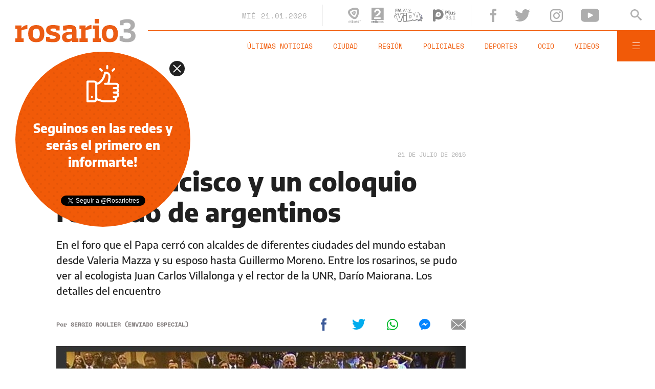

--- FILE ---
content_type: text/html;charset=UTF-8
request_url: https://www.rosario3.com/ajax/api-infoclima-local.html
body_size: 470
content:



<?xml version="1.0" encoding="ISO-8859-1"?>
<Pronostico>
<ciudad>Rosario</ciudad><hoy><ultactualizacion>1768953600</ultactualizacion><descripcion> </descripcion><estadoIcono>9</estadoIcono><estadoDetalle>Inestable</estadoDetalle><temperatura>19.9</temperatura><humedad>58</humedad><presion>1011.7</presion><uv>13.3</uv><sensacionTermica>19.9</sensacionTermica><solSale>6:15</solSale><solPone>20:05</solPone><luna2>Luna Creciente</luna2><luna3>18/01</luna3><luna4>01/02</luna4></hoy><hora1><hora>1768957200</hora><estadoIcono>1</estadoIcono><estadoDescripcion>Despejado</estadoDescripcion><temperatura>23</temperatura><humedad>57</humedad></hora1><hora2><hora>1768971600</hora><estadoIcono>1</estadoIcono><estadoDescripcion>Despejado</estadoDescripcion><temperatura>21</temperatura><humedad>59</humedad></hora2><hora3><hora>1768986000</hora><estadoIcono>1</estadoIcono><estadoDescripcion>Despejado</estadoDescripcion><temperatura>20</temperatura><humedad>58</humedad></hora3><hora4><hora>1769000400</hora><estadoIcono>1</estadoIcono><estadoDescripcion>Despejado</estadoDescripcion><temperatura>25</temperatura><humedad>41</humedad></hora4> <pronostico1><dia>1768953600</dia><maxima>30</maxima><minima>21</minima><estadoIcono>2</estadoIcono><estadoDescripcion>Nublado Parcial</estadoDescripcion><humedad>28</humedad><uv>13.3</uv><solsale>6:15</solsale><solpone>20:05</solpone><lunasale>9:52</lunasale><lunapone>22:30</lunapone></pronostico1><pronostico2><dia>1769040000</dia><maxima>31</maxima><minima>20</minima><estadoIcono>5</estadoIcono><estadoDescripcion>Lluvia</estadoDescripcion><humedad>33</humedad><uv>12.9</uv><solsale>6:15</solsale><solpone>20:05</solpone><lunasale>10:54</lunasale><lunapone>22:57</lunapone></pronostico2><pronostico3><dia>1769126400</dia><maxima>29</maxima><minima>19</minima><estadoIcono>3</estadoIcono><estadoDescripcion>Nublado</estadoDescripcion><humedad>40</humedad><uv>12.9</uv><solsale>6:15</solsale><solpone>20:05</solpone><lunasale>11:58</lunasale><lunapone>23:27</lunapone></pronostico3><pronostico4><dia>1769212800</dia><maxima>34</maxima><minima>24</minima><estadoIcono>2</estadoIcono><estadoDescripcion>Nublado Parcial</estadoDescripcion><humedad>35</humedad><uv>12.1</uv><solsale>6:15</solsale><solpone>20:05</solpone><lunasale>13:04</lunasale><lunapone>23:59</lunapone></pronostico4><pronostico5><dia>1769299200</dia><maxima>35</maxima><minima>25</minima><estadoIcono>3</estadoIcono><estadoDescripcion>Nublado</estadoDescripcion><humedad>33</humedad><uv>12.7</uv><solsale>6:15</solsale><solpone>20:05</solpone><lunasale>14:13</lunasale><lunapone></lunapone></pronostico5>        </Pronostico>



--- FILE ---
content_type: text/html; charset=utf-8
request_url: https://www.google.com/recaptcha/api2/aframe
body_size: 267
content:
<!DOCTYPE HTML><html><head><meta http-equiv="content-type" content="text/html; charset=UTF-8"></head><body><script nonce="lPPA4ikysjye2_CByROoJQ">/** Anti-fraud and anti-abuse applications only. See google.com/recaptcha */ try{var clients={'sodar':'https://pagead2.googlesyndication.com/pagead/sodar?'};window.addEventListener("message",function(a){try{if(a.source===window.parent){var b=JSON.parse(a.data);var c=clients[b['id']];if(c){var d=document.createElement('img');d.src=c+b['params']+'&rc='+(localStorage.getItem("rc::a")?sessionStorage.getItem("rc::b"):"");window.document.body.appendChild(d);sessionStorage.setItem("rc::e",parseInt(sessionStorage.getItem("rc::e")||0)+1);localStorage.setItem("rc::h",'1768968604664');}}}catch(b){}});window.parent.postMessage("_grecaptcha_ready", "*");}catch(b){}</script></body></html>

--- FILE ---
content_type: application/javascript; charset=utf-8
request_url: https://fundingchoicesmessages.google.com/f/AGSKWxX4_Jfcr2-Ou2jLWSDO4SY-J9CncEB3710Ueb2PKshLVSn6snzD501nIMFXJArnUGoIyvUGdsYsgCdiQpBGCjdlC_qO0jfRDkOWXeLTZBQFjIzVqo0nD0nS5EFW1wmJntb1vd27qRTHzBv17Armt1wLZPzHOarCy4P9UeG0nrRIVC5ej8Wf522O1ltx/__ads_async./blogoas-/adtechscript./swfbin/ad3_/technomedia.
body_size: -1292
content:
window['e6c9015b-082a-4496-9a25-78019e58a545'] = true;